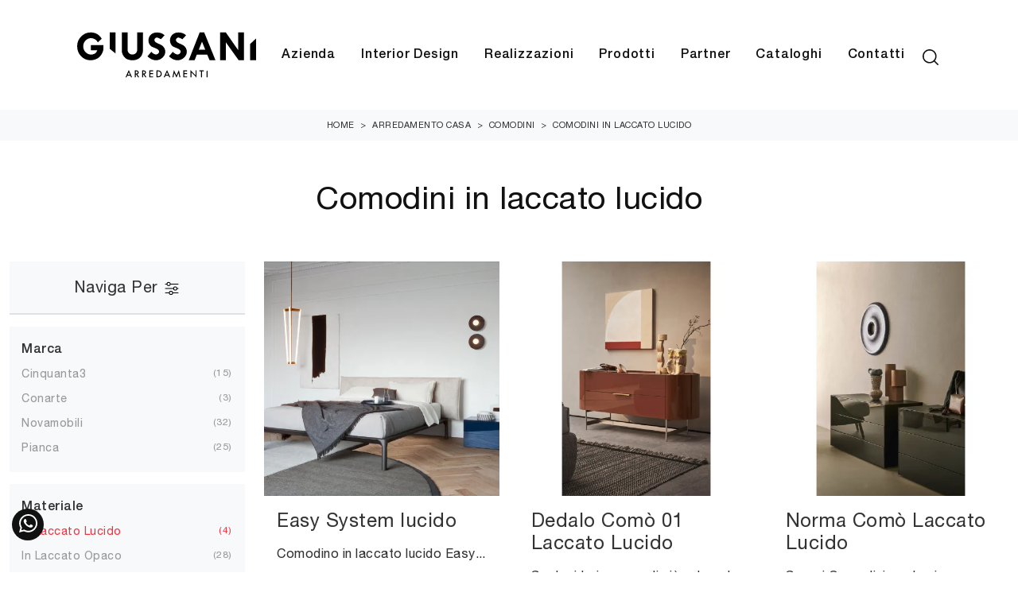

--- FILE ---
content_type: text/html
request_url: https://www.giussaniarredamenti.com/core/ip.asp
body_size: 125
content:
13.58.234.30